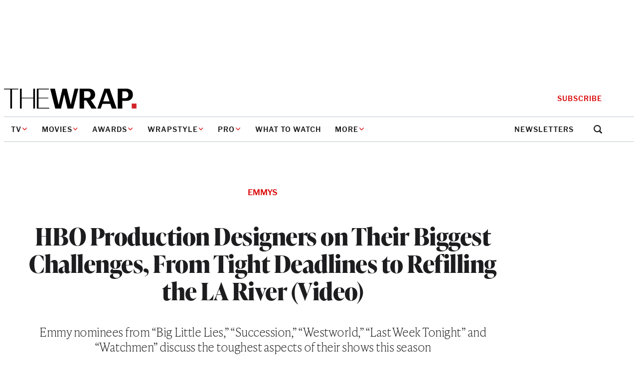

--- FILE ---
content_type: text/html; charset=utf-8
request_url: https://www.google.com/recaptcha/api2/anchor?ar=1&k=6LfrehcpAAAAAL6o0kJfxk5Fr4WhO3ktYWPR7-u1&co=aHR0cHM6Ly93d3cudGhld3JhcC5jb206NDQz&hl=en&v=7gg7H51Q-naNfhmCP3_R47ho&size=normal&anchor-ms=20000&execute-ms=15000&cb=gkvhv3dpgg2r
body_size: 48978
content:
<!DOCTYPE HTML><html dir="ltr" lang="en"><head><meta http-equiv="Content-Type" content="text/html; charset=UTF-8">
<meta http-equiv="X-UA-Compatible" content="IE=edge">
<title>reCAPTCHA</title>
<style type="text/css">
/* cyrillic-ext */
@font-face {
  font-family: 'Roboto';
  font-style: normal;
  font-weight: 400;
  font-stretch: 100%;
  src: url(//fonts.gstatic.com/s/roboto/v48/KFO7CnqEu92Fr1ME7kSn66aGLdTylUAMa3GUBHMdazTgWw.woff2) format('woff2');
  unicode-range: U+0460-052F, U+1C80-1C8A, U+20B4, U+2DE0-2DFF, U+A640-A69F, U+FE2E-FE2F;
}
/* cyrillic */
@font-face {
  font-family: 'Roboto';
  font-style: normal;
  font-weight: 400;
  font-stretch: 100%;
  src: url(//fonts.gstatic.com/s/roboto/v48/KFO7CnqEu92Fr1ME7kSn66aGLdTylUAMa3iUBHMdazTgWw.woff2) format('woff2');
  unicode-range: U+0301, U+0400-045F, U+0490-0491, U+04B0-04B1, U+2116;
}
/* greek-ext */
@font-face {
  font-family: 'Roboto';
  font-style: normal;
  font-weight: 400;
  font-stretch: 100%;
  src: url(//fonts.gstatic.com/s/roboto/v48/KFO7CnqEu92Fr1ME7kSn66aGLdTylUAMa3CUBHMdazTgWw.woff2) format('woff2');
  unicode-range: U+1F00-1FFF;
}
/* greek */
@font-face {
  font-family: 'Roboto';
  font-style: normal;
  font-weight: 400;
  font-stretch: 100%;
  src: url(//fonts.gstatic.com/s/roboto/v48/KFO7CnqEu92Fr1ME7kSn66aGLdTylUAMa3-UBHMdazTgWw.woff2) format('woff2');
  unicode-range: U+0370-0377, U+037A-037F, U+0384-038A, U+038C, U+038E-03A1, U+03A3-03FF;
}
/* math */
@font-face {
  font-family: 'Roboto';
  font-style: normal;
  font-weight: 400;
  font-stretch: 100%;
  src: url(//fonts.gstatic.com/s/roboto/v48/KFO7CnqEu92Fr1ME7kSn66aGLdTylUAMawCUBHMdazTgWw.woff2) format('woff2');
  unicode-range: U+0302-0303, U+0305, U+0307-0308, U+0310, U+0312, U+0315, U+031A, U+0326-0327, U+032C, U+032F-0330, U+0332-0333, U+0338, U+033A, U+0346, U+034D, U+0391-03A1, U+03A3-03A9, U+03B1-03C9, U+03D1, U+03D5-03D6, U+03F0-03F1, U+03F4-03F5, U+2016-2017, U+2034-2038, U+203C, U+2040, U+2043, U+2047, U+2050, U+2057, U+205F, U+2070-2071, U+2074-208E, U+2090-209C, U+20D0-20DC, U+20E1, U+20E5-20EF, U+2100-2112, U+2114-2115, U+2117-2121, U+2123-214F, U+2190, U+2192, U+2194-21AE, U+21B0-21E5, U+21F1-21F2, U+21F4-2211, U+2213-2214, U+2216-22FF, U+2308-230B, U+2310, U+2319, U+231C-2321, U+2336-237A, U+237C, U+2395, U+239B-23B7, U+23D0, U+23DC-23E1, U+2474-2475, U+25AF, U+25B3, U+25B7, U+25BD, U+25C1, U+25CA, U+25CC, U+25FB, U+266D-266F, U+27C0-27FF, U+2900-2AFF, U+2B0E-2B11, U+2B30-2B4C, U+2BFE, U+3030, U+FF5B, U+FF5D, U+1D400-1D7FF, U+1EE00-1EEFF;
}
/* symbols */
@font-face {
  font-family: 'Roboto';
  font-style: normal;
  font-weight: 400;
  font-stretch: 100%;
  src: url(//fonts.gstatic.com/s/roboto/v48/KFO7CnqEu92Fr1ME7kSn66aGLdTylUAMaxKUBHMdazTgWw.woff2) format('woff2');
  unicode-range: U+0001-000C, U+000E-001F, U+007F-009F, U+20DD-20E0, U+20E2-20E4, U+2150-218F, U+2190, U+2192, U+2194-2199, U+21AF, U+21E6-21F0, U+21F3, U+2218-2219, U+2299, U+22C4-22C6, U+2300-243F, U+2440-244A, U+2460-24FF, U+25A0-27BF, U+2800-28FF, U+2921-2922, U+2981, U+29BF, U+29EB, U+2B00-2BFF, U+4DC0-4DFF, U+FFF9-FFFB, U+10140-1018E, U+10190-1019C, U+101A0, U+101D0-101FD, U+102E0-102FB, U+10E60-10E7E, U+1D2C0-1D2D3, U+1D2E0-1D37F, U+1F000-1F0FF, U+1F100-1F1AD, U+1F1E6-1F1FF, U+1F30D-1F30F, U+1F315, U+1F31C, U+1F31E, U+1F320-1F32C, U+1F336, U+1F378, U+1F37D, U+1F382, U+1F393-1F39F, U+1F3A7-1F3A8, U+1F3AC-1F3AF, U+1F3C2, U+1F3C4-1F3C6, U+1F3CA-1F3CE, U+1F3D4-1F3E0, U+1F3ED, U+1F3F1-1F3F3, U+1F3F5-1F3F7, U+1F408, U+1F415, U+1F41F, U+1F426, U+1F43F, U+1F441-1F442, U+1F444, U+1F446-1F449, U+1F44C-1F44E, U+1F453, U+1F46A, U+1F47D, U+1F4A3, U+1F4B0, U+1F4B3, U+1F4B9, U+1F4BB, U+1F4BF, U+1F4C8-1F4CB, U+1F4D6, U+1F4DA, U+1F4DF, U+1F4E3-1F4E6, U+1F4EA-1F4ED, U+1F4F7, U+1F4F9-1F4FB, U+1F4FD-1F4FE, U+1F503, U+1F507-1F50B, U+1F50D, U+1F512-1F513, U+1F53E-1F54A, U+1F54F-1F5FA, U+1F610, U+1F650-1F67F, U+1F687, U+1F68D, U+1F691, U+1F694, U+1F698, U+1F6AD, U+1F6B2, U+1F6B9-1F6BA, U+1F6BC, U+1F6C6-1F6CF, U+1F6D3-1F6D7, U+1F6E0-1F6EA, U+1F6F0-1F6F3, U+1F6F7-1F6FC, U+1F700-1F7FF, U+1F800-1F80B, U+1F810-1F847, U+1F850-1F859, U+1F860-1F887, U+1F890-1F8AD, U+1F8B0-1F8BB, U+1F8C0-1F8C1, U+1F900-1F90B, U+1F93B, U+1F946, U+1F984, U+1F996, U+1F9E9, U+1FA00-1FA6F, U+1FA70-1FA7C, U+1FA80-1FA89, U+1FA8F-1FAC6, U+1FACE-1FADC, U+1FADF-1FAE9, U+1FAF0-1FAF8, U+1FB00-1FBFF;
}
/* vietnamese */
@font-face {
  font-family: 'Roboto';
  font-style: normal;
  font-weight: 400;
  font-stretch: 100%;
  src: url(//fonts.gstatic.com/s/roboto/v48/KFO7CnqEu92Fr1ME7kSn66aGLdTylUAMa3OUBHMdazTgWw.woff2) format('woff2');
  unicode-range: U+0102-0103, U+0110-0111, U+0128-0129, U+0168-0169, U+01A0-01A1, U+01AF-01B0, U+0300-0301, U+0303-0304, U+0308-0309, U+0323, U+0329, U+1EA0-1EF9, U+20AB;
}
/* latin-ext */
@font-face {
  font-family: 'Roboto';
  font-style: normal;
  font-weight: 400;
  font-stretch: 100%;
  src: url(//fonts.gstatic.com/s/roboto/v48/KFO7CnqEu92Fr1ME7kSn66aGLdTylUAMa3KUBHMdazTgWw.woff2) format('woff2');
  unicode-range: U+0100-02BA, U+02BD-02C5, U+02C7-02CC, U+02CE-02D7, U+02DD-02FF, U+0304, U+0308, U+0329, U+1D00-1DBF, U+1E00-1E9F, U+1EF2-1EFF, U+2020, U+20A0-20AB, U+20AD-20C0, U+2113, U+2C60-2C7F, U+A720-A7FF;
}
/* latin */
@font-face {
  font-family: 'Roboto';
  font-style: normal;
  font-weight: 400;
  font-stretch: 100%;
  src: url(//fonts.gstatic.com/s/roboto/v48/KFO7CnqEu92Fr1ME7kSn66aGLdTylUAMa3yUBHMdazQ.woff2) format('woff2');
  unicode-range: U+0000-00FF, U+0131, U+0152-0153, U+02BB-02BC, U+02C6, U+02DA, U+02DC, U+0304, U+0308, U+0329, U+2000-206F, U+20AC, U+2122, U+2191, U+2193, U+2212, U+2215, U+FEFF, U+FFFD;
}
/* cyrillic-ext */
@font-face {
  font-family: 'Roboto';
  font-style: normal;
  font-weight: 500;
  font-stretch: 100%;
  src: url(//fonts.gstatic.com/s/roboto/v48/KFO7CnqEu92Fr1ME7kSn66aGLdTylUAMa3GUBHMdazTgWw.woff2) format('woff2');
  unicode-range: U+0460-052F, U+1C80-1C8A, U+20B4, U+2DE0-2DFF, U+A640-A69F, U+FE2E-FE2F;
}
/* cyrillic */
@font-face {
  font-family: 'Roboto';
  font-style: normal;
  font-weight: 500;
  font-stretch: 100%;
  src: url(//fonts.gstatic.com/s/roboto/v48/KFO7CnqEu92Fr1ME7kSn66aGLdTylUAMa3iUBHMdazTgWw.woff2) format('woff2');
  unicode-range: U+0301, U+0400-045F, U+0490-0491, U+04B0-04B1, U+2116;
}
/* greek-ext */
@font-face {
  font-family: 'Roboto';
  font-style: normal;
  font-weight: 500;
  font-stretch: 100%;
  src: url(//fonts.gstatic.com/s/roboto/v48/KFO7CnqEu92Fr1ME7kSn66aGLdTylUAMa3CUBHMdazTgWw.woff2) format('woff2');
  unicode-range: U+1F00-1FFF;
}
/* greek */
@font-face {
  font-family: 'Roboto';
  font-style: normal;
  font-weight: 500;
  font-stretch: 100%;
  src: url(//fonts.gstatic.com/s/roboto/v48/KFO7CnqEu92Fr1ME7kSn66aGLdTylUAMa3-UBHMdazTgWw.woff2) format('woff2');
  unicode-range: U+0370-0377, U+037A-037F, U+0384-038A, U+038C, U+038E-03A1, U+03A3-03FF;
}
/* math */
@font-face {
  font-family: 'Roboto';
  font-style: normal;
  font-weight: 500;
  font-stretch: 100%;
  src: url(//fonts.gstatic.com/s/roboto/v48/KFO7CnqEu92Fr1ME7kSn66aGLdTylUAMawCUBHMdazTgWw.woff2) format('woff2');
  unicode-range: U+0302-0303, U+0305, U+0307-0308, U+0310, U+0312, U+0315, U+031A, U+0326-0327, U+032C, U+032F-0330, U+0332-0333, U+0338, U+033A, U+0346, U+034D, U+0391-03A1, U+03A3-03A9, U+03B1-03C9, U+03D1, U+03D5-03D6, U+03F0-03F1, U+03F4-03F5, U+2016-2017, U+2034-2038, U+203C, U+2040, U+2043, U+2047, U+2050, U+2057, U+205F, U+2070-2071, U+2074-208E, U+2090-209C, U+20D0-20DC, U+20E1, U+20E5-20EF, U+2100-2112, U+2114-2115, U+2117-2121, U+2123-214F, U+2190, U+2192, U+2194-21AE, U+21B0-21E5, U+21F1-21F2, U+21F4-2211, U+2213-2214, U+2216-22FF, U+2308-230B, U+2310, U+2319, U+231C-2321, U+2336-237A, U+237C, U+2395, U+239B-23B7, U+23D0, U+23DC-23E1, U+2474-2475, U+25AF, U+25B3, U+25B7, U+25BD, U+25C1, U+25CA, U+25CC, U+25FB, U+266D-266F, U+27C0-27FF, U+2900-2AFF, U+2B0E-2B11, U+2B30-2B4C, U+2BFE, U+3030, U+FF5B, U+FF5D, U+1D400-1D7FF, U+1EE00-1EEFF;
}
/* symbols */
@font-face {
  font-family: 'Roboto';
  font-style: normal;
  font-weight: 500;
  font-stretch: 100%;
  src: url(//fonts.gstatic.com/s/roboto/v48/KFO7CnqEu92Fr1ME7kSn66aGLdTylUAMaxKUBHMdazTgWw.woff2) format('woff2');
  unicode-range: U+0001-000C, U+000E-001F, U+007F-009F, U+20DD-20E0, U+20E2-20E4, U+2150-218F, U+2190, U+2192, U+2194-2199, U+21AF, U+21E6-21F0, U+21F3, U+2218-2219, U+2299, U+22C4-22C6, U+2300-243F, U+2440-244A, U+2460-24FF, U+25A0-27BF, U+2800-28FF, U+2921-2922, U+2981, U+29BF, U+29EB, U+2B00-2BFF, U+4DC0-4DFF, U+FFF9-FFFB, U+10140-1018E, U+10190-1019C, U+101A0, U+101D0-101FD, U+102E0-102FB, U+10E60-10E7E, U+1D2C0-1D2D3, U+1D2E0-1D37F, U+1F000-1F0FF, U+1F100-1F1AD, U+1F1E6-1F1FF, U+1F30D-1F30F, U+1F315, U+1F31C, U+1F31E, U+1F320-1F32C, U+1F336, U+1F378, U+1F37D, U+1F382, U+1F393-1F39F, U+1F3A7-1F3A8, U+1F3AC-1F3AF, U+1F3C2, U+1F3C4-1F3C6, U+1F3CA-1F3CE, U+1F3D4-1F3E0, U+1F3ED, U+1F3F1-1F3F3, U+1F3F5-1F3F7, U+1F408, U+1F415, U+1F41F, U+1F426, U+1F43F, U+1F441-1F442, U+1F444, U+1F446-1F449, U+1F44C-1F44E, U+1F453, U+1F46A, U+1F47D, U+1F4A3, U+1F4B0, U+1F4B3, U+1F4B9, U+1F4BB, U+1F4BF, U+1F4C8-1F4CB, U+1F4D6, U+1F4DA, U+1F4DF, U+1F4E3-1F4E6, U+1F4EA-1F4ED, U+1F4F7, U+1F4F9-1F4FB, U+1F4FD-1F4FE, U+1F503, U+1F507-1F50B, U+1F50D, U+1F512-1F513, U+1F53E-1F54A, U+1F54F-1F5FA, U+1F610, U+1F650-1F67F, U+1F687, U+1F68D, U+1F691, U+1F694, U+1F698, U+1F6AD, U+1F6B2, U+1F6B9-1F6BA, U+1F6BC, U+1F6C6-1F6CF, U+1F6D3-1F6D7, U+1F6E0-1F6EA, U+1F6F0-1F6F3, U+1F6F7-1F6FC, U+1F700-1F7FF, U+1F800-1F80B, U+1F810-1F847, U+1F850-1F859, U+1F860-1F887, U+1F890-1F8AD, U+1F8B0-1F8BB, U+1F8C0-1F8C1, U+1F900-1F90B, U+1F93B, U+1F946, U+1F984, U+1F996, U+1F9E9, U+1FA00-1FA6F, U+1FA70-1FA7C, U+1FA80-1FA89, U+1FA8F-1FAC6, U+1FACE-1FADC, U+1FADF-1FAE9, U+1FAF0-1FAF8, U+1FB00-1FBFF;
}
/* vietnamese */
@font-face {
  font-family: 'Roboto';
  font-style: normal;
  font-weight: 500;
  font-stretch: 100%;
  src: url(//fonts.gstatic.com/s/roboto/v48/KFO7CnqEu92Fr1ME7kSn66aGLdTylUAMa3OUBHMdazTgWw.woff2) format('woff2');
  unicode-range: U+0102-0103, U+0110-0111, U+0128-0129, U+0168-0169, U+01A0-01A1, U+01AF-01B0, U+0300-0301, U+0303-0304, U+0308-0309, U+0323, U+0329, U+1EA0-1EF9, U+20AB;
}
/* latin-ext */
@font-face {
  font-family: 'Roboto';
  font-style: normal;
  font-weight: 500;
  font-stretch: 100%;
  src: url(//fonts.gstatic.com/s/roboto/v48/KFO7CnqEu92Fr1ME7kSn66aGLdTylUAMa3KUBHMdazTgWw.woff2) format('woff2');
  unicode-range: U+0100-02BA, U+02BD-02C5, U+02C7-02CC, U+02CE-02D7, U+02DD-02FF, U+0304, U+0308, U+0329, U+1D00-1DBF, U+1E00-1E9F, U+1EF2-1EFF, U+2020, U+20A0-20AB, U+20AD-20C0, U+2113, U+2C60-2C7F, U+A720-A7FF;
}
/* latin */
@font-face {
  font-family: 'Roboto';
  font-style: normal;
  font-weight: 500;
  font-stretch: 100%;
  src: url(//fonts.gstatic.com/s/roboto/v48/KFO7CnqEu92Fr1ME7kSn66aGLdTylUAMa3yUBHMdazQ.woff2) format('woff2');
  unicode-range: U+0000-00FF, U+0131, U+0152-0153, U+02BB-02BC, U+02C6, U+02DA, U+02DC, U+0304, U+0308, U+0329, U+2000-206F, U+20AC, U+2122, U+2191, U+2193, U+2212, U+2215, U+FEFF, U+FFFD;
}
/* cyrillic-ext */
@font-face {
  font-family: 'Roboto';
  font-style: normal;
  font-weight: 900;
  font-stretch: 100%;
  src: url(//fonts.gstatic.com/s/roboto/v48/KFO7CnqEu92Fr1ME7kSn66aGLdTylUAMa3GUBHMdazTgWw.woff2) format('woff2');
  unicode-range: U+0460-052F, U+1C80-1C8A, U+20B4, U+2DE0-2DFF, U+A640-A69F, U+FE2E-FE2F;
}
/* cyrillic */
@font-face {
  font-family: 'Roboto';
  font-style: normal;
  font-weight: 900;
  font-stretch: 100%;
  src: url(//fonts.gstatic.com/s/roboto/v48/KFO7CnqEu92Fr1ME7kSn66aGLdTylUAMa3iUBHMdazTgWw.woff2) format('woff2');
  unicode-range: U+0301, U+0400-045F, U+0490-0491, U+04B0-04B1, U+2116;
}
/* greek-ext */
@font-face {
  font-family: 'Roboto';
  font-style: normal;
  font-weight: 900;
  font-stretch: 100%;
  src: url(//fonts.gstatic.com/s/roboto/v48/KFO7CnqEu92Fr1ME7kSn66aGLdTylUAMa3CUBHMdazTgWw.woff2) format('woff2');
  unicode-range: U+1F00-1FFF;
}
/* greek */
@font-face {
  font-family: 'Roboto';
  font-style: normal;
  font-weight: 900;
  font-stretch: 100%;
  src: url(//fonts.gstatic.com/s/roboto/v48/KFO7CnqEu92Fr1ME7kSn66aGLdTylUAMa3-UBHMdazTgWw.woff2) format('woff2');
  unicode-range: U+0370-0377, U+037A-037F, U+0384-038A, U+038C, U+038E-03A1, U+03A3-03FF;
}
/* math */
@font-face {
  font-family: 'Roboto';
  font-style: normal;
  font-weight: 900;
  font-stretch: 100%;
  src: url(//fonts.gstatic.com/s/roboto/v48/KFO7CnqEu92Fr1ME7kSn66aGLdTylUAMawCUBHMdazTgWw.woff2) format('woff2');
  unicode-range: U+0302-0303, U+0305, U+0307-0308, U+0310, U+0312, U+0315, U+031A, U+0326-0327, U+032C, U+032F-0330, U+0332-0333, U+0338, U+033A, U+0346, U+034D, U+0391-03A1, U+03A3-03A9, U+03B1-03C9, U+03D1, U+03D5-03D6, U+03F0-03F1, U+03F4-03F5, U+2016-2017, U+2034-2038, U+203C, U+2040, U+2043, U+2047, U+2050, U+2057, U+205F, U+2070-2071, U+2074-208E, U+2090-209C, U+20D0-20DC, U+20E1, U+20E5-20EF, U+2100-2112, U+2114-2115, U+2117-2121, U+2123-214F, U+2190, U+2192, U+2194-21AE, U+21B0-21E5, U+21F1-21F2, U+21F4-2211, U+2213-2214, U+2216-22FF, U+2308-230B, U+2310, U+2319, U+231C-2321, U+2336-237A, U+237C, U+2395, U+239B-23B7, U+23D0, U+23DC-23E1, U+2474-2475, U+25AF, U+25B3, U+25B7, U+25BD, U+25C1, U+25CA, U+25CC, U+25FB, U+266D-266F, U+27C0-27FF, U+2900-2AFF, U+2B0E-2B11, U+2B30-2B4C, U+2BFE, U+3030, U+FF5B, U+FF5D, U+1D400-1D7FF, U+1EE00-1EEFF;
}
/* symbols */
@font-face {
  font-family: 'Roboto';
  font-style: normal;
  font-weight: 900;
  font-stretch: 100%;
  src: url(//fonts.gstatic.com/s/roboto/v48/KFO7CnqEu92Fr1ME7kSn66aGLdTylUAMaxKUBHMdazTgWw.woff2) format('woff2');
  unicode-range: U+0001-000C, U+000E-001F, U+007F-009F, U+20DD-20E0, U+20E2-20E4, U+2150-218F, U+2190, U+2192, U+2194-2199, U+21AF, U+21E6-21F0, U+21F3, U+2218-2219, U+2299, U+22C4-22C6, U+2300-243F, U+2440-244A, U+2460-24FF, U+25A0-27BF, U+2800-28FF, U+2921-2922, U+2981, U+29BF, U+29EB, U+2B00-2BFF, U+4DC0-4DFF, U+FFF9-FFFB, U+10140-1018E, U+10190-1019C, U+101A0, U+101D0-101FD, U+102E0-102FB, U+10E60-10E7E, U+1D2C0-1D2D3, U+1D2E0-1D37F, U+1F000-1F0FF, U+1F100-1F1AD, U+1F1E6-1F1FF, U+1F30D-1F30F, U+1F315, U+1F31C, U+1F31E, U+1F320-1F32C, U+1F336, U+1F378, U+1F37D, U+1F382, U+1F393-1F39F, U+1F3A7-1F3A8, U+1F3AC-1F3AF, U+1F3C2, U+1F3C4-1F3C6, U+1F3CA-1F3CE, U+1F3D4-1F3E0, U+1F3ED, U+1F3F1-1F3F3, U+1F3F5-1F3F7, U+1F408, U+1F415, U+1F41F, U+1F426, U+1F43F, U+1F441-1F442, U+1F444, U+1F446-1F449, U+1F44C-1F44E, U+1F453, U+1F46A, U+1F47D, U+1F4A3, U+1F4B0, U+1F4B3, U+1F4B9, U+1F4BB, U+1F4BF, U+1F4C8-1F4CB, U+1F4D6, U+1F4DA, U+1F4DF, U+1F4E3-1F4E6, U+1F4EA-1F4ED, U+1F4F7, U+1F4F9-1F4FB, U+1F4FD-1F4FE, U+1F503, U+1F507-1F50B, U+1F50D, U+1F512-1F513, U+1F53E-1F54A, U+1F54F-1F5FA, U+1F610, U+1F650-1F67F, U+1F687, U+1F68D, U+1F691, U+1F694, U+1F698, U+1F6AD, U+1F6B2, U+1F6B9-1F6BA, U+1F6BC, U+1F6C6-1F6CF, U+1F6D3-1F6D7, U+1F6E0-1F6EA, U+1F6F0-1F6F3, U+1F6F7-1F6FC, U+1F700-1F7FF, U+1F800-1F80B, U+1F810-1F847, U+1F850-1F859, U+1F860-1F887, U+1F890-1F8AD, U+1F8B0-1F8BB, U+1F8C0-1F8C1, U+1F900-1F90B, U+1F93B, U+1F946, U+1F984, U+1F996, U+1F9E9, U+1FA00-1FA6F, U+1FA70-1FA7C, U+1FA80-1FA89, U+1FA8F-1FAC6, U+1FACE-1FADC, U+1FADF-1FAE9, U+1FAF0-1FAF8, U+1FB00-1FBFF;
}
/* vietnamese */
@font-face {
  font-family: 'Roboto';
  font-style: normal;
  font-weight: 900;
  font-stretch: 100%;
  src: url(//fonts.gstatic.com/s/roboto/v48/KFO7CnqEu92Fr1ME7kSn66aGLdTylUAMa3OUBHMdazTgWw.woff2) format('woff2');
  unicode-range: U+0102-0103, U+0110-0111, U+0128-0129, U+0168-0169, U+01A0-01A1, U+01AF-01B0, U+0300-0301, U+0303-0304, U+0308-0309, U+0323, U+0329, U+1EA0-1EF9, U+20AB;
}
/* latin-ext */
@font-face {
  font-family: 'Roboto';
  font-style: normal;
  font-weight: 900;
  font-stretch: 100%;
  src: url(//fonts.gstatic.com/s/roboto/v48/KFO7CnqEu92Fr1ME7kSn66aGLdTylUAMa3KUBHMdazTgWw.woff2) format('woff2');
  unicode-range: U+0100-02BA, U+02BD-02C5, U+02C7-02CC, U+02CE-02D7, U+02DD-02FF, U+0304, U+0308, U+0329, U+1D00-1DBF, U+1E00-1E9F, U+1EF2-1EFF, U+2020, U+20A0-20AB, U+20AD-20C0, U+2113, U+2C60-2C7F, U+A720-A7FF;
}
/* latin */
@font-face {
  font-family: 'Roboto';
  font-style: normal;
  font-weight: 900;
  font-stretch: 100%;
  src: url(//fonts.gstatic.com/s/roboto/v48/KFO7CnqEu92Fr1ME7kSn66aGLdTylUAMa3yUBHMdazQ.woff2) format('woff2');
  unicode-range: U+0000-00FF, U+0131, U+0152-0153, U+02BB-02BC, U+02C6, U+02DA, U+02DC, U+0304, U+0308, U+0329, U+2000-206F, U+20AC, U+2122, U+2191, U+2193, U+2212, U+2215, U+FEFF, U+FFFD;
}

</style>
<link rel="stylesheet" type="text/css" href="https://www.gstatic.com/recaptcha/releases/7gg7H51Q-naNfhmCP3_R47ho/styles__ltr.css">
<script nonce="ygldJe6yvI9OwXzRFyZC5Q" type="text/javascript">window['__recaptcha_api'] = 'https://www.google.com/recaptcha/api2/';</script>
<script type="text/javascript" src="https://www.gstatic.com/recaptcha/releases/7gg7H51Q-naNfhmCP3_R47ho/recaptcha__en.js" nonce="ygldJe6yvI9OwXzRFyZC5Q">
      
    </script></head>
<body><div id="rc-anchor-alert" class="rc-anchor-alert"></div>
<input type="hidden" id="recaptcha-token" value="[base64]">
<script type="text/javascript" nonce="ygldJe6yvI9OwXzRFyZC5Q">
      recaptcha.anchor.Main.init("[\x22ainput\x22,[\x22bgdata\x22,\x22\x22,\[base64]/[base64]/[base64]/KE4oMTI0LHYsdi5HKSxMWihsLHYpKTpOKDEyNCx2LGwpLFYpLHYpLFQpKSxGKDE3MSx2KX0scjc9ZnVuY3Rpb24obCl7cmV0dXJuIGx9LEM9ZnVuY3Rpb24obCxWLHYpe04odixsLFYpLFZbYWtdPTI3OTZ9LG49ZnVuY3Rpb24obCxWKXtWLlg9KChWLlg/[base64]/[base64]/[base64]/[base64]/[base64]/[base64]/[base64]/[base64]/[base64]/[base64]/[base64]\\u003d\x22,\[base64]\x22,\x22Zgliw6ZELmHCm8OuFcOHwqzDpcKMw5/Dox8Cw5vCs8KpwrgLw6jCgzjCm8OIwqXCkMKDwqcaMSXCsFVyasOue8KKaMKCG8OeXsO7w6d6EAXDg8KWbMOWUCt3A8Kow7YLw63CnMKwwqcww53DicO7w7/DpndsQx9gVDxAKy7Dl8Ovw4rCrcO8ThZEABHCjsKGKmF5w75ZeWJYw7QXQy9YI8Ktw7/CogQzaMOmYsOxY8K2w59bw7PDrSVAw5vDpsOeYcKWFcKDI8O/[base64]/[base64]/DpMOPw7nCvkPDhcKJdnQMwoFewqfCvETDlMOWw4PCrsKMwoLDvsK7wopsdcKaOEJ/wpcWemRhw606wq7CqMOLw61zB8KNYMODDMK/A1fChWrDgQMtw6/CtsOzbgIEQmrDpwIgL2TCusKYT0rDijnDlVfCgmoNw7xKbD/CqMO5WcKNw63CnsK1w5XChk8/JMKPbSHDocK3w4/CjyHCoCrClsOyWsOHVcKNw7Vbwr/[base64]/[base64]/DsE/[base64]/DtE5TwooFRU8RdRFkw503wpXCtzFyY8OuawPDqQXCr1zDjcKMQ8OiwrlDdWM0wrYMBko/bMKhTXU4w4/DrSJyw69rQcKabCYqX8KQw6PDlMOTw4/DsMKMScKLw4wCWcOGw6LDhsO0w4nDuhgcAkbDmEckwrrDiW3DsgA6wpk1AMOYwrzDlMOgw5rCisOVVG/[base64]/DgMOwwq/CosOLCl3CrsK7wqnCkl7DrE7Dh8OFazEJbMKNw4Nuw4TDjHbDu8O4IcKHfSfDlEnDrsKmGcOCAnQjw401S8Ohwq0qMMO9KxwvwqnCgsOnwoJxwpBidVzDqHsywoTDq8K/wpbDlMKowoNkBBzCmsKMDXAjwq7DosKzLwo8GcOtwoDChjnDrcOLdnsuwo/CkMKfDcO0fUbCqsONw4HDtcKbw5PDiUtRw5lUcjpSw4NLfG8aMn7Cj8OBeXvDv1nCnhHDl8OoPU3Cl8KCDinChl/CkHl+AMORwqnCk0zDk1chM2vDgkfDicKuwpM5OEgoKMOpVcKMwoPCksOTJirDpgbDmMOKHcOAwonDtMK/[base64]/w6J2QioQw7ALEcOQbsO3CUzClMKlwrDCjsOGD8OSwqULKMOowqDCncKQw5ptO8KKeMK+aT7DuMKUwoEfw5R4wq/DmkzCjMORw63CuxDDvMKHwprDnMK9OcOnC3J1w7fCpTp6csOewpnDscOaw4jCvMKhCsKnw4fDvMOhD8Ohw6jCssKhwoPDti0PO1J2w5zCmkfDj3Imw45fMwtZwqcdNcO2wpoUwqfDtsKyJMO7G1lgS0HCvMKUDR9dcsKAwr43YcO+w47DlSR/S8O5CsKMw5vCiyjDvsOAwolDA8OLw43DnClzwozCsMOEwpIcOg1cWsOfXw7CvxALwrwowqrChibCmR/[base64]/ChMOVeT7Cr8KQwociX2nDqsOvw44lwqYuL8OTMsKRED/CsFNgEMKsw6DDijVaf8OlEMOYw6UoBsODwp4IFFICwqw8PGDCrsKew7BDZy/DnGsTPTrDvW0NBMKGwp7Cpx8Rw4HCnMKhwp4TLsKow5zDtMOKO8Ofw7nDkRHDiRdnWsKWwrFww4J+acK0wq8LSsKsw5HConBKID7DkyY1GCpTw47CpiLCgsKdw4LCpmxpMsOcUxzCgQvDp1fDt1rDpj3Cl8O/wqvDoCojwq4GIMOAwrzDumDCnsOgdcOCw6fCpis8bW/DtMOawrDCglAKLVvCrcKBYMOgw7x0wofDhMKuXEzCulbDvwTDu8KEwp3DonhpfMKXKcOuBMKzwrZ4wqTCgx7Dm8Otw7QOJcKnPsKIfcK+AcK0w7x4wrx/wr9uDMO6w6fDs8Oaw7UUw7XCpsOew6dJw4oXwrIkw4jCmANIw5lDw7rDhcK5wqDCkDLCgG7Cpw7DvR/Dn8OEwpjDpsKQwpdOfDU2BkBAX3fCoyTCv8Oyw4vDm8KvQcOpw51MNR3CuhIwVQfDpUtuZsOBKsKJAzjCimTDmSHCtV7DuRHChMORKWYsw4DDlMO2fFHDsMKDNsOLw4hww6fDjcOmwpjDtsObwprDj8KlEMKQWSbDlcKzVisYw7/CkXvCgMK7CsOlwqFXwqPDtsO7w7w6w7LCk1QLYcOlw4wbUAInTzgKDlJvf8KWw49zTSvDm1nCvRU2NV/[base64]/[base64]/wr/CtMO/PMOtw6AzQ8KQeTwrwpRzwpxlX8KABMKRU8OlWGJSwpbCvsOwBlZKam5VHz9tamnDqFUpJMOmesKvwonDssKAYjBhdsK/GmYOf8KSwqHDhn5PwoN5QwzDrW9bZVrDs8OUw5rDqcO/AgzCmVlcP0bCjlPDqcK9FgrCrmI9wp/[base64]/ChBLDtcOYwo3Cpg3ChcOCRyRdwrxVw48Kwp7DpsOaTWhhwp0zw4ZyacKLR8OdQsOtG0hDUsOmPwPDvcOvccKSYSdBwpnDqMOhw6XDnsO/BWU9woUUKj/Cs0zDr8OsJcKMwoLDowjDnsOPw5NYw7FJwqNUwrxTw6/CiwJmw4IMcSF5wpnDmsKRw57CoMKvwrLDtsKow7pEa0g+d8Kgw5ELQmIpLz5UakTDtMKKw5YEJMKuwpk7SMKZWFPCrh/Ds8KywrjDt0Ulw4TCvRV8O8KUw5LDulQjGcKdaXPDrsKIw6zDqcK5LcOMesODwqrCjBrDqHlxGTLCt8KTCcKrwofDuE/[base64]/w57Du8Oxw5tZHWXCqsOIBBF6HVkkEsO/wqp1wr9iLylZw6hdworCi8OLw5nDkcODwrFjW8Obw4pAw6fCvMOfw7gnRMO0Qx/[base64]/[base64]/CmS1Yw5Z7QnDDo8Knwrg2QmYjJzlnbjzDmMKWfHM8HVoTUsODD8KPBsKPUUzCt8OjMFPDrcKtdcOAw4jDsjMqCR8Aw7t6V8Odw6/Cux1AUcO4fhbCn8O5wr9/wq5mMsO9UgrCpkbDlTlow6x4wonDvcKOw5vCnW8QI3xSb8OOPcOhAcK2w4HDgwMTwoTCrMO2KgY1K8KjWcOGwpbCpcOLBBjDtMOFw4k/w5BzViXDr8KXTgHCpjFdw6bCm8KiUcKKwovCu2tPw5/[base64]/DncK3PyjDicO+wpbDkMKuKy0QwoXCnmbCmUYaw4ctJsKow6Y+wqBVR8KcwpDCuznCsBxnwq3Cs8KIWAbCk8Oywo8EJ8KtXh/CllTDt8OYw7nDmhLCmMKKAxLDvzXDrytASsOUw4sVw6QUw4oVwrRHwqoKeGYuLkRVJcOgw5rCiMK7flrCuGjClMO2w4NrwpLCiMKudBzCvn9xc8OsC8O9KzDDmQ8rBcONIiLCslPCpk0EwoZHU1jDswh5w7gxZCTDtWTDs8KOZzzDhXnDu0DDicO/M3pKPms/woJmwqUZwpd3TyNcw4vCrMKawrnDtgAKwrYYwqPDnsO+w4gQw53DicO/[base64]/DoWkcwrPDl2cPEcOCwp/DhCMxEDYaw4/[base64]/fVBCwrXDqF1iLBvCl2NjKMKTIBV1wpbClcKwETXDoMKfIMOYw4DCtsOdBMOLwqk5wqnDqsKeL8Orwo/CisOPWcKdGQPCmAXCok01WsK9w6PDusOMw65Uw4QNIcKOw6VKOTHDgzlDNMOiMMKcVRUNw4FnHsOKeMKkw47CscKywptRSgzCscOXwoDDmw3Drh/DnMOGNsKUwonDpGnClmPDgkzCvlA4w7E5TMO+w5rCisOFw50mwq3Dg8OvcSBZw4pTUcOKUWZXwocFw7vDnnJefnvCpy7CosK/w4lbZcO2wrhrw6c4w77Ch8KhaGsEwrPCmndNL8KAI8O/KcOvwpDDmHYuOcOlwpDCkMKqQVdSw7rCqsO1wptJRcOzw6PCiDoUQ3PDhBbDj8ONwo0AwozCjcOCwqLDnRrCr07CpwHCl8OiwpdBwrlfHsOFw7FcVmduVcK2KEVLCcKBwpAMw5nChwPDqVnDuV/DrcOywrjCjmTDu8KmwofDn3bDo8Ktw5jCnRxnwpIBw7ghw4EpdnArGcKLw6NxwozDiMO7wqjDtMKufC/ChsK0fwo5X8KwfMO3U8K/[base64]/Dgwk3FQcbw48JRcO7AcKjw5HCnyXDhm/Dj3FTd146wpEjK8KEwoxFw5QlaH1NP8OQUFTCm8OlQlAKwpHDtl3CknXDhzzCsUxcbEIbwqZSw7vCnyPDuV/[base64]/CuMKGKC7CvsO6woXDiVHCsz4FwotZw6bDpcOPBFRwIHTCmMOkwqrCqcKxXcOjC8KnJMKwfcKzFsOBXBnCthFeLMKqwobDosK7wqHCnDxFPcKJw4bDp8O4RWInwo/[base64]/DmsK7w6kew4NGPMKqK0TCgRcxw53CvTHDqwU5w4MDF8O8wp99wozDpsOXwr1RYygLwqPCiMOjcTbCq8KsQMKLw5Bsw58yI8O4AsOcHMK1wr8bfMO4Uz7ClmdcTFwawofDlloGw7nDp8KQN8OWaMO/wqfCo8OdH2jCiMO5IHdqw5fCnMOFbsKLKyvCk8KhACLDvMKZw51+wpF3wrfDmsKdAWp2KsOGf1/Co2FwAMKfGCjChsKgwplIeRjCu0PCsVjCpS3DkClqw7pAw5bDqVjCrAsFTsO2ZjwNw5PCscKWHm7CgHbCg8OTw7sPwodBw7UIbBnCnBzCrMK6w7VywrdgbVMIw7cEJcONZsObRMOEwoVAw5vDsy8Rw7LDncKWGzzCpcKEwqdwwp7Ci8OmA8OaZgTCqHjCh2LCmF/DqEPDpFZmwpxwwq/Dg8O7w58cwqMZBcOmBmhvw63CtcOhwqDDoW1Lw4tFw4LCqMO/w7JxcULCscKTT8KDw5wiw7DDlcKaMcKqF1s9w78PCA8iw4jDnWTDoTLCoMKYw4QVCFbDhsKHBcOmwpA0F0LDuMK8GsKhw4DCoMOTbMKFPhsxTcOiCDgUwq/[base64]/[base64]/[base64]/wovDisKtw5jCi8OxW8KjXTl8T8KqdgnDqAzCo8KmM8OewrnDk8OiPTEUwoLDkcOTwpcBw7rDuAbDm8Otw4bDjcOEw4HDtsOjw4EtEyNsFDrDnGcAw58owrZ7BE9fPw/CgsOVw4vDpm7CvsOpb1PClQPChsK0BsKgNE/[base64]/UsOFZjgowr/Dg2xSwoUZI8KyesOQNmHDtUYvPMOGwoHCvDfDocOhXcOMI1MGGzgawrVZDCLDh2E5w7rDjWbCgXVgFSPDriXDqMOhw74Yw7XDqcK2K8OvWQx7WcOxwowIKAPDt8KyN8KAwqXCmhdtG8Obw7AUQcOvw6NcVgJ1w7NfwqDDqm5nC8Oqw7DDksKhLsKIw5d/woRMwoN0w6Y4Cw0Swq/CiMOeTg/CrUodWsORE8OuPMKIwqwNLDLDi8OLw6rCnMKLw4rCnWnCmRvDhinDukLCvDrCmcOMwpfDgUbCg0dPeMKMwqLCvzTDsFzDo2MXw5Y5wofCt8K8w6PDpRYGd8OSwq3Dl8KFZ8KIwp7DhsK1wpTCgi54wpRNwpdjw6V8wrLCrzZew6RfGELDtMKaDz3Dq2/[base64]/CqsKqfEbDh8OKw4LCpMKuWyNNHcKuwp3ClWYOJlskwpQVBmbDsHLCjAVCU8Ohw6Ycw7jColPDklbCtzfDuUzClA/Dg8OjTMK6SQsyw7dYPhhmw7Qrw4wTLcKyNikAU0Q3JgMUwqzCsWXDlkDCvcOAw6Jlwos+w6rDmsKrw6xec8KfwqrDi8OLUSTCoWTDi8OswqUUwogGw5otKkbCqyp/[base64]/w70Pw68pJsK/JS7DnGfDvsOAw5Ucw6Y4w4UGw5cPXS13LcKPOsKrwpVeMGrCrQnDksONa18yE8K8OSlgw59rw6PDv8Ocw6PCq8KrBMK/[base64]/DlcOFUVRPS8OGPW3DucKuwpxcw5rCiMO9wr0Wwr/DoW5Tw68zw6Q+wq5JUT3CkzrCkGDCjUnDg8OYcRDCm09SPcOZeRXCu8Oww6k8AxljX3d8PMOEwqHCoMO9KyjDpjAXMU4SZGfDqQJWegoeRS0kCsKMPGXDjcO0asKNwoPDjMK4eF19UijClcKbJ8O/w4/DgHvDkHvDuMO5wqrClQF8IsKVw6TDkT3CkjTCl8O3w4jCmcO3QWooJ1bDmQYddCMHJsO9wpLDqCoPchVYYzrDvsKZQsOzP8OoCsKcCcOVwpt4NxXDq8OsLErDn8KqwptQNcOzwpRGwpPDljRPwpTCuxYuGsKxLcKOeMOIGV/[base64]/DiQdew67DgUBPw4cvw7XDiBA4wpcEw4jCpsKGa3nCjAdJR8O6TMKXw57CqsOPaCAdNsOiwr3CoSDDiMOKw5TDtcOlJsKhFTUpdiEPwpzCknt7w6PDjsKGwp1Bw78dwr/[base64]/CkQDCvxjDkcKvS8KYdiDDrCJ4DMKLwr0DQMKjwpsQNsOqw7pfwp9LCsOjwqDDpsOfZjc0wqfDqcKgGmvDqFrCqMOVUTrDg21bI2trw7TCkl7CgwzDuSktRlHDoTjCgUNKOg4OwrfDocKBOh3CmkxaSxp0UcK/wp7Dg2w9w5U2w5E3wpsPwqXCqcKuawHCisKvwrcfw4DDjUFQwqAMBkhTEBPCmDfCnmAewrgaQMOPXwA6w5nDrMOnw5LCvHxdLsKGwqxGTE90w7rCssKrw7TDpsKbw7/DlsOaw7XCo8OGDUNqw6rDi3FgfxPDmMKQXcOrw5nDmcKhw5ZywpLDv8OvwrHDnMK7OEjCuy1Jw6HCoVfCvGPDp8Kvw6cuSMOSZMK/cAvCqRErwpLCpsKmwqQgwrnDtcKow4PDqGEjdsOGwrzCtcKew6tNY8OhdXXCgMONLQLDscOVaMKoCARnSmYDw6NhYTkGdsKnSMKJw5TClsKMw7ArR8K6dcKeLmFZDMOVwojDkgHDtFHDtFHCnWtiMsOVe8O2w7xxw4s7wpVgIznCtcKLWyrCmsKAWsKiw51Pw5x/JcKtw5HCvMO+w5bDkEvDrcKNw4vDu8KQVHrCkFQJa8ORwrnDvMKzwrhbBh0fCyrCsQFOwpfCjmQDwozCqMKrw5rClMOfw73Dn27CrcOzw5jDvzLCrE7CjMOQUzJxw7xlT3DDu8Orw7LDqgTDoV/[base64]/CmSspDcOaw6o2w4/[base64]/CrsKjwrBaU0tiw7VEY8Ogw5bDicKPGHgfw4k/VsOcwpVLKx5aw6ZHYWLDlsKHWB/DqFwmdsOZwpLCmcOkw4/[base64]/CrmLChxIWOsOzJzzCu8Kbwr7Dg1plw7BBM8O/ecOrw6bDhzZew6TDjlUBw4TChsK8w7PDo8ObwpTCqU3ClyNFwo/DjhTCscOUK2QAw5TDq8K2BVLCrcODw70kD2LDglLCpsKjworCugxlwo/CsR/CgMKrw59Xwq4Zw4nCjU8IA8O4w4XDmUR+HcO/c8OyF0/DnMKEcB7Ct8KDw4UFwo8iPT/CvMK8w7AlbcK8wrs5QMKQU8OQKcOEBQZjw4s9wrVdw53DoUnDnD3CmMOhwr/CgcKxMsKJw4XCnjXDlMOFeMOJSBJpKx8yAsKzwrvCnBw3w7fCpW3CjgrCkRxQwrfDtsOCw6ZtMFcywp7DiVTCicKye1oww6oZUcKXw7trwp97w7PCiRLDsHMBw5MHwqNOw7vDncO3w7LDgcOEw4E5L8KSw4XCsxvDqcOjfFzCvX/ClcOiAA7ClcO4VXrCgsKtw4k2C3o1wqHDs0s6XcOrXMOtwobCoA3CtsK5WcO0woLDnQhiWQfChDXDvMKuwp9nwovCpcOHwr3DtwbDuMKDw7/CtxEwwpXCtBTDhcKaAAwLGBbDl8OKdybDtMKVwpQgw5DDjWghw7xJw43CvSTCvcO+w7PCjMOLKMOFH8KwKcO4EMOfw6sMTsO9w6bDpHZ5f8ONN8KPQMOGKsKJKVvCv8KewpkOQRTCrRbDjsOpw6PDjz1Jwo1Bwp/DmDrCp2F+wpjDi8KRw7jDtE1+w5NnLsK5LcOvwrBcTMK+GWklw6XCpyzDlMKgwokaIcKIcyV+wqp4wrgrIwTDoSE0w5w5w6xnw4nCuH/ChHtfw7HDrDk8TFrDkXRCwoTDnkrDgk/Dn8K2YEZew5PCqyzDpz3DhcKgw5XCosKWw7JtwrN6OSPDt39Nw4TCu8KKFsK0wofCpsKLwoEeKcOAFsKLwrhkw7p4cB0NHxHDjMO+worDpUPCrDnCqhXDnzF/[base64]/Q8K5w6VpwpnChcKbw4QUwq58O8K/[base64]/DgMOXcsOBw4DDtWvClsKVwrE6QXs5w4nCi8OOw6oOw4vDuzjDgHbDnh4Ew4bDl8KQw6LDp8Kcw6DCryEww7ctTMKBLE3CvxzCuVI7wo13LUEwV8OuwrFxXQkOfyPCtw/CusO7G8K+dz3CnBxpwoxCwrXCuRJvw5QKOirCo8K6w7B9w5HCpMK5ZQU5w5XDqsKAw5UDMcOaw64Dw63DusO2w6s/w4pZwoHCnMKVUFzDh0HCucK9PVdVw4IVOEjCq8OpPsKpw5Fzwo9Nw73DmcKCw5ROwqLCqsOMw7HDkl55UCjCssKawqjDilFsw5Z7wpfChFpcwpPCs1TCoMKfw4F4w5/DlsO/wr4qVMOKGsO3wqzDhcKqwrdJd3s4w7QAw6LCtAbDkiEBUwIbPF/Cs8KUdcOlwqZ9L8OoXsKcaxhRY8K+BB4CwoBMw5YGMsOoBcKjwqDCm1bDoFAMFMOlwqjCkSNfccOiKMKrRD03wqzDgMOfThzDoMKXw7cSZhvDvcOrw7VrW8KPVivDpANFwoB3w4DCkMKDU8Kswp/CnsKcwq7CpSNbw6bCq8KbKhzDhsOLw5hcKMKrFi49fMKTWcOuw6/[base64]/CtVt+bWfCvgkAwpTCoy0KH8OuW39PW8KswobDl8OGw6LDqWkKbMKNIMK3O8ORw70uKMKeBcOmwqfDukLCj8O0wrpbwr/ChQEGLlTCsMOJw4NcK3grw6Qmwq4HSMKZwofCryAJw5QgHDTCr8KYw5JHw7jDtsK5W8O8Xg5aczx+b8KJwrHCr8KpHEM9w4lCw7LDlMOUwow1w4zCqH4Tw7XCk2bCmkPCksO/[base64]/DhjVgQcKkw6zDsMOSwokZw5HDviUPI8K4eXdSScKDw5lMOcK7U8KJWmfCu3YFBMK4TBvDmcO3Cx/[base64]/ChcOhAsKwwrtdwqbDhsKqGmbDmT8Pw4fDlGgQSMKjUnpuw4/CjsOXw5LDiMKYNETCoTEDJMO7A8KaNsOHw4BANSzDosO4wqHDvcKiwrXCtsKVw4MtOcKOwqrCjsOSVgXDosKLVcKVw4J2woHDuMKuw7p7FsO1GMO6w6BKwrTCisKeSEDCoMKVw5jDq1o7wqkiHMKRwpBLAEbDkMKbQE5Yw4rCnlNrwrrDvlDCkBfDjUPCjRlvwq/DicKpwr3CksOWwosAQsOkZsO8Q8KxJVTCiMKTHyRBwqjCg39Fwo4dOWMsMk4sw5LCh8ObwrTDlMKLwrV8w7c+Txk/[base64]/[base64]/CmsK/d8KhUMOBw5TCu3bDoSQXwptcw6ZHwrvDkUUcCMOOwobDoHlgw6BzMMK6w6vCpMOTw455PsK7fiZNwqTDq8K/dcK5NsKuZsKrwp0Zw4vDuV44w7BYDiYww6nCscOdwpfCgix3W8OdwqjDkcKwYsODP8OdQ34fw5VJw5TCpMKgw4nDj8OuAsKrw4FrwoJTYMO3wrXDlkxFPMKDLcOOwo09V1zDrXvDn3vDtR/DoMOmw7xbw5PDjcOnwq4JOGzDvHnDuy1Rw5gpeXzCjHDCk8Kiw5JcO10jw6fCrsKqw6HChMOYDWMow5QTwp1xWzsGT8OZCyjCt8OpwqzCm8KCwoLClsOAwrvCsDXCtsOKHjXCmw48NHB/wovDpcOdCsKGDcKzDUPDrsOIw78IRMKGCnZ2E8KcEsK+CibCq3XDpsOpw5bDm8OvccOrwoLDlMKWw53DnlAVw7gBw5xPYi09eAEawpnDl1rDg17DnzTCvyjCsH3Cry3DncOSwoEkK3DDhzA9BsOjw4U0woLDq8KBwoo/w6JJEcOMJsOSw6RHHcKuwqnCuMK5wrFMw5x2w5UvwphNRMO+wpJMCBjCrF0Dw5DDkl/Ct8K1w5RpSlfCpyZGw79Jwrw2fMO3M8ORwqc/woVJw6FWw51KIHTCtzDCrxHCv2g4wp/CqsKHYcO9w7vDpcK9woTCoMK9wrLDo8KYw4TDkcO3TnYLcBV7wqzCqEk4esObY8OCCsKYwowzwrnDoyVmw7UMwpgOwpdtYnAhw70kaltqMMKaI8O/HGsUw6HDsMOGw5XDqxROX8OARwnCg8OUFcKfTVPCucO9wpscJsKdVsKtw7gYXMORc8Otw6Qxw5NmwoHDrcOlwrjCuyTDrsKPw713PMK5EsKoS8KqQ0XDtcOaRAttfis2w5cjwpnCgsOhw4Ayw6bCiQQMw5PCpMO4wq7Dr8OFwrTCicKsYsKJDMKsFD02ZMKCacKGMcO/w6ANwrVsEy4rbcOFw6szcsOww5zDlMO6w4AuYB7CuMONBMONwqPDq2bDnWhWwp8mwqNDwrUjMsKGQsKnw5Q9QWfDsUbCpWnDhcOrVjdCVjEGw77DsGNkMcKvwrV2woEDwr/DvkDDicOyAcKIZcKoJcKawqVnwoAgZDVFNGp8w4Ilw646wqBlNRDDp8KQXcOfw5h0woHCn8KWw73ClEUXwqnCj8Oie8KywrHCocOoEEjCnljDkMKOw67DrcKaT8O+MwbCmcKGwq7DnTrCm8OdLzrCiMKWbm06w6wUw4PDh3PCs0bDusKvwpA0HF/DlHPDvMKkfsOyfsOHb8OxWwDDhnZswrNTT8OsGTpdRwoDwqjCncKFVE3DqcOjw4PDtMO3QUUZQDLDhMOOQcOEcw0vKGFkwrTCqBQpw6rDicO8JwI1w6jCl8KewqBLw7MGw4nDgmZRw7cNOh9kw4zDscKqwqXCrlXDmz5nWsO/P8OtwqTDqsOvw5kPJX4vdFFObsOlc8ORKcOsCAfCk8KmfcKQEMKywqDDnhLCvAgdS2MYwo3Cr8OvOlPCvsKMFlHCr8KiTQXDnTHDkWzDryjCl8KMw7oKw53Cu0thb0HDjcKYfcK7w65BdUPCrsK1FDpCwrAqPR0jGl4Tw7rCvcO/[base64]/w7IYSUjDicKGHMK4A8KIBE5xwqgCw656W8K9w53DscOUwqx9UcKsMA1Yw64/w6/Dl1nDtsKfwoE0wpvDsMKNNMKjD8KSSjJQwqILIijDjsOGBUhWw5vCjsKKfMO1BjnChU/CiQEiXsKua8OHQcOnCMOJAMO5McKzw5PCoRPDtQPDgsKnS3/CiWnCk8KlecKYwr3DkcO5w695wqzDuW8LG2PCtcKNw7rDognDisO2wr84KcO8JMK1TsKuw5dCw6/DqkPDm3TCv1vDgyjDmTfDl8O3w6hdw6fClMOewpRrwqhTw7phw4UQw6nDpcKhSjjDmDbCk3HCicOvQMOBQMKIKMKYaMOfGcKpNQEjGA/Cn8KTEsOewqpTBhIxXMOCwqZMK8O0OsOBCcKkwpXDlsO/wqwuYMOCPCXCsBzCpk/CokPDs2JrwrQmRF0RVMKLwoTDp0DDmDRVw6nCgW/Dg8OGcMKywrxxwoHDh8KfwpkSwqbCpMKvw5JQw49FwobDkMOGw57CnjzChgfChsO4ewfCkcKDAsOxwqzCuU/DtsKlw451X8Kow7cLI8Ond8KDwqZLNcKQw4HDvsOceAbCm1/DpF4ZwosVX349dhrDsyDDocOuAHxJwpQ4w45FwqrDocOnw48IGcKWw5dSwoYAwqvCkTPDvH/[base64]/FgRXwrVBd3JOw7A7w5RQYG7CnMK2w5k2wo9AdxPCnMOabVPCqDQ/[base64]/wrBzwo0Owr3Dt1nCtMKfXTXDoXnCqMOEUmnDv8K7dAfDucOqZW9Vw4jCiHTCosOLcMK7HCLDocKxwrzDqMKhwobCp0MxXCVvQ8K2S19fwpA6TMO7wpxiL2lkw53CvjIPPw5Ow4nDhcO7JsK4wrZOwoJ0woInw7jDoi1sYwIIPDFcXTXChcOSGDUAOQ/[base64]/CoDEiVMKleRfCg8Knw7nDqQY/XMKVQ8OHwpsVw63CjMOJexkQwqTCs8KowoEzcwPCucKvw5Nrw6XDmMOUAsOsYjhwwozDqsORw4lcwpzCnHPDuRMIU8KOwog9OkQeHcKRdMKAwo/DssKpw6HDu8K/w4xgwoPDusKjBMKeLMOrSEHCscK0wocfwp4lwqhAHCHCmSfCmjd3IsKfLkrDmsOOB8KeQ1DCvsOtA8O7ckrDv8OuXQvDvB3DnsONE8KUGGHDmcK+RmcSV3NbAcOQewFJw4FKY8O6w5ABw4nDgXg1wqnDl8KVw5LCsMKJN8KfdicMLxQrKj/DjcOJAG9FJ8KqcFTCjsKTwqLDq2gKw5DClMO6ZDAAwqk7acKcYsOHcTLCncK5wp0yEkzDjMOHKMKdw6I8wp/ChwTCuxzCiS5Qw6QGwqTDv8Oawqk+d1/Dh8OZwpbDkChQw77DjcKdLcKuw4fDqTDDrMK7wpbCrcK3w7jDhsOBwrTDk3XDo8Oww7leQz9Nwr7Dp8OKw67DtCY2PWzClHlHHMK0L8Okw57Dp8KtwrFMwpNMA8OCKyPCjRbCtF7ChsKVB8Opw7tCbsOmRcOowqHCsMOkRMO9S8K0wqnCskQxFcOubC/[base64]/CqTjCkh5lwrLCoU7DiAPCg392w5h2YDIaFMK4XMKwBSBlIH1/TcO4w7DDvS/[base64]/CjsOwwo4Le3vDp3DDl3TCh0nDlcOwwpgMw6TCkiYmU8K+dljDqxFOQB3ClRLCpsOaw7/ClcKSwrvCpgfCtmU+Z8O6wrTCrcO+Q8Kgw51nw5HCuMKbw7cKwqQyw4cPM8OBwr8WcsO3wrRPw6tCR8O0w4lTw4XCi05Tw5nCpMKiLFXDqglkHjTCpsOCW8OMw6/DosOOwq87IX3Cp8O0w6fCkMO/cMKcLQfChk1OwrxnwonChsOMwp3CnMK3BsKhw7Baw6M+wojCi8KDOQBtG1BfwpMtwqQpwpXCj8K6w7/Dtx/DiErDpcKyGSHCiMOTGMKPUMODRsK8On/DmMObwowjwpzCmG5rAhTCmMKIw58yUsKGTljCjAXDjGQywphaXy9VwqwrYsOIRCHCswzCvcO5w7Z9wp0XwqrDuG/CscKWw6Z4wpZywoZ1wosMWyrCuMKpwq8rJcKbHMK+wqlWAxhcOkcaRcK4wqAaw4XDnHwowpXDuFcxWMK0DcKXUMKwI8K1w4pISsKhw5wnw5zDuXtpw7MrMcOow5cvGycHwqkdLDTDjDZYwoQgF8O/w5zCkcK1PENJwpdlNTPDvhTDrMKvw4cJwqRVw4rDp13Ci8OjwpvDoMOZTjYEw47CiG/Ck8OOXQfDrcOWZcK0wqPDhBDDi8OeE8KqOzzChF51w7fDkMKUTMOPwr/ChcO2w5zDrC4Iw4TCkCAUwr8OwoxIwpLCk8KvA2PDiXhbRW8nQj9SM8ONw6I2KMOcwql/w5PDisOcB8KQwpItCAEawrtKNxwQw54cLcKJBw8pw6bDlcK5wrEabsOGXcOtw7HCisKLwoNVwozDpsO5XMKCwprCvlbCvQE7NsOsCULChWHCnWwgYEjDp8KJwqs9wpkJcsO/FzTCqMOXw5zDusOAX1vCrcO5wptEwo5eP3FNIcOYVw1Twq7CjMOZYGswYFBcAcKzbMOIHSnCiD8tH8KSBcOrPFdqwr/Dp8K9T8Oyw7htTBjDqzZ1T0TDhsOlwr3DkyvDjVrDu1nChsKuEzl5DcKESy8ywpg/wqbDosOoG8OEacKWJDsNwrDDuG8gBcK4w6LDh8KvDMKfw5PDscO7R3MOB8OWBMKBwp/[base64]/wpcNw6zCmMK8Gl/CnVx4w7U1wr3DhETDkFwhw6JEwrtewqsuwoPDujQtdsKGesOxw7rCl8Otw6pjw7nDtMOowo/CoSQCwpMXw4zDoArCq3fDh3jCqXnCjMOrw4fDqcO9Qjhtw609w6XDpWnCk8KqwpTCiRt+M1jCv8OuHSNeAsKkQlkjwp7DnxfCqcKrLC/[base64]/Clzlfw5XDhxZVwrrDmMK2wqPClsKOQsO9wr7Cp03DqWTCuHZSw6/Du1jClMOJOVYMHcO+w7PDvghhOxPDtcO6EMK8wo/DoirDssOFH8OHH05gZ8O+BsOHTCgwQMO9aMK+wrHCnsOGwqHCuxcXw7RgwrzDrsOpHsOMXsKmTcKdKcOsYsOow6jDrU/DkU/Drn5IH8Kgw7rDgMOAw7XDrcKSVsOjwrvCpBAFG2nDhQXClUBBOcKWwoHDhwvDqH1vDMOAwo1awpBqcTbCqFYXTcK/woDChcK9wptKb8KEXcKlw7xYwpggwqzCkcK2wpMFcm3CscK9woxUwpMGLsK7e8Kxw5fCvAE8MMOfBsK1w7nDmcOcRClSw6bDqznDii7CvhxiJm0jNRjDhsOUCgoWwpLCn03CnVbCtcK7woXDjMKXcirDjjrCmiBkSl7Cj2fCtx/CicO5D0rDk8KQw4bDqFZ5w6Vhw6/CgDrCsMKQWMOGwo7DvMOowoHCkghHw4rDjQQhwoXDuMOOwrnCt0JzwrvCrn/CuMKzPsKnwpHCpVQawrtiQWTCgMKiwqsCwqU/Vmtjw4vDnUZ/wp1MwrbDqiwLGhUnw5EEwpPCnFNKw7Rbw4vDi03Cn8OwJcOvw5nDuMKXe8O6w40WWMKHwrguw7c/w5/DhcKcN1ATw6rCg8OHwr0yw6DCjwXDgcKwLBHCmxJFwpvDl8ONw5BmwodMb8KRfE9kMnN8LMKLHMK5wqBiUD3CgMOVYGjCu8Oswo7Ds8Kpw7IFfsKDKsOsLsOibUo8w6AFFC3CisK2w4Urw7UeZgR3woPCpEjDmMOfwp5+wrJyEcOgLcOxw4k/w5Baw4DChDLCpMOJEWRhw47DjjXCozHDlHnDpA/DrT/Cp8K+wpsddMKQS35veMK+b8OBQWt5AFnCqHbDhcKPw6nCrhEJwroybSMlwpc1wphswozCvD3Cr3NPw7IAY1PDhsKRw5/CtMKhPVhBPsKwNn55w5pWSMOMasO3QcO9wqlWw4XDkMKbw712w4lOacKRw6XCq2LDgDZkw4bCu8OiJ8KVwpdvS3nCjxnCv8KzH8OzYsKXaxvDuWwREcKvw4XCncOuw5Rtw57CoMO8CsOdPlVNA8K/UQhEQDrCvcKew5tuwpjDkRrCs8KkVcKuwps+YcKqwozCqMKUQm3DuEvCq8O4T8OFw4zCoCXCnCIELsOSLcORwrfDjibDhsKzw4PCu8Ktwqs5GTbCtMOtMEkiUMKPwrI/[base64]/ChcOyw7zCusKlwr5XRyw1wrvCj2zDqcK/ZWdgRcKuSzNywr3Do8O6w6XCjxV4wrRlw6x+wqTCu8KTXXYlwpjDocOrQsORw6tuJmrCjcOlEgkzwrZlTcKTwo7CmGfCshbDhsO2A0nDhsOHw4XDgsKiQGbCmcOsw48mf1LCt8KtwpdUw4bCv1R/SETDnC7DoMOwdQHDlsKLI0NyI8O0MMK0CMOCwowdw63CpzZ7BMKwBsOUI8KDHcK3HwDDt0PDvxDCgsKrOMOsKsKVw6BKXMK3WMOrwpwwwoQyJVUObsOccSvCisK9w6XDu8Kuw6LCnMOFM8KFKMOub8ONH8OuwpJUwpDCug/CsntdZnXDqsKiV0fDjgAvdETCkU4rwosyCsKBdmDCoip4wpUpwrXCnDHCvMO5wrJWwqQpw7gpezbDl8OuwqBfH2BkwoHCsxTCisO6CcKvXMKiw4DChjQnRAllXA/CpGDCjQ7DjEHDkkITUlEmTMKrWA3CqnvCmTLDrcKVw57DisOJK8KgwqUNEMOAKsOxwpTCgWrCq09bGsKkwroHHFdkblkkB8OrQWTDqcOgw4M9w6IKwqN7I3bDtTrCj8Opw6HCmlsew6/Ch1x5w6DDvBrDjhYzMTjCj8Kmw4fCm8KBwo1uw5vDhhXCjsOEw7DChmHCmR3ClcOqSU9AGcOKwpxcwqXDgh9+w5NIwr1IEMKZw5k3ZH3CtsKewoY6w78UNcKcIsKpwq8WwqEQw5EFw5/CvjDCrsO/R3bDlgF6w4LCjcObw5Z+JzzDrsK4wrhBwpwtHQnDgkxqw4bCrnIcwqstw4XCsArCvsKqfS95wrQlwpQYbsOiw6l2wo/[base64]/DqEdafEbDggHDp8KtJsKowrXCjGZzI8OswrJXVsKlKD/Dl1gPIWJTOgLCjMOZw5nCpMKPwq7CoMKUfsKeeBcDw7LCpTZpwq8qHMK5S3HDnsKTwpnDmsOCwpPCrMOPLMKNEsO5w57CvgTCrMKFw61/VUgqwq7DkMONIsOLNsOJBsKbw61iGmYmHiVeQRnCoA/DvgjCocKrwojDlGHDgMOTH8KQccOpaxRBw69PQkk5w5MiwrvCqcKlw4VrcVfDn8OBwpjClGPDg8O1wrtTRMODwoBiLcKcfBnChRFfwotdR1rCqALCmVnCuMKsHMOYKXjDj8K8w6/DrgxLwpnCiMOZwp/CsMOEUsKwAXFtDMKCw4w9WhTCs0XDjETCrMOWVAACwo0VYSF9AMKDwqnCqsKvWBXCijwISSIFZ1fDlUsDKRLDs3DDmEVkAGPCv8OFwoTDksK/woTCrUFOw7PDocK0wqksAMOaWsObw7o5w5Unw4DDqMOMw7tBLw0xdMORDX0Zwrstw4FiPwcPcE/CuS/CrsOSwpo+ZC0uw4bDtsOWw5p1w5jCs8OMw5ASSMOjGmHDhARcY0rDnC3DnsObwoxSwrAJd3JgwoLCkQFHB1ZAPMKRw4XDiCDDjcOPHcOZGBhoJE/CvVvDqsOKw4DCni/CpcKwD8KIw58Nw77DkMKJw6gDHsOhS8K/wrfDrS4xKAXCkn3Cu0vDp8KPJcKvLil7w693PEjCsMKAM8KHwrMrwrg8w7AbwqfCicK4wpDDvEcgN2zCk8Ohw4/[base64]/DgQvCmMOGQsKwGA7Dg1QSwo9pwoNjb8OSwr/CtTB0wohNOTRxw4vDi2/CiMKPRsOhwr/DtXsODTvDjwAWakzCvAhew4YBMMOawqFCMcK8wogOw6w1RMKAXMKYw4XCp8OQwp9WDGbDrkzCm3B/Zl0/[base64]/Dn8OYFmh0wpBuw44hwq06woZJHcO3N07CisOFZcOndkkawp/DhFTCgcOtw4xpw68FY8OUwrRvw7x1wqvDu8OrwrQXHCBWw7vDgMOgXMKvYFHCrHVIw6HChcKyw5FAKSpswobCusOaWU9Xwq/[base64]\\u003d\\u003d\x22],null,[\x22conf\x22,null,\x226LfrehcpAAAAAL6o0kJfxk5Fr4WhO3ktYWPR7-u1\x22,0,null,null,null,1,[21,125,63,73,95,87,41,43,42,83,102,105,109,121],[-1442069,370],0,null,null,null,null,0,null,0,1,700,1,null,0,\[base64]/tzcYADoGZWF6dTZkEg4Iiv2INxgAOgVNZklJNBoZCAMSFR0U8JfjNw7/vqUGGcSdCRmc4owCGQ\\u003d\\u003d\x22,0,1,null,null,1,null,0,0],\x22https://www.thewrap.com:443\x22,null,[1,1,1],null,null,null,0,3600,[\x22https://www.google.com/intl/en/policies/privacy/\x22,\x22https://www.google.com/intl/en/policies/terms/\x22],\x22rVdRry/gu1Ln7V0ZXOvwmSxdHe1GQSQEgmYBhrBgM2w\\u003d\x22,0,0,null,1,1765548762117,0,0,[33,132,69,174,182],null,[78,102,90,45,125],\x22RC-bJKM_nhlL0bYuQ\x22,null,null,null,null,null,\x220dAFcWeA5jAMjzCdtEFtrqV9X5J6uEh_0BqqgeYs6Z3WsuGwglmS-v0zBblNaF1qzgouR8qpyd18mwQCLzUvMLK27suEaVCy8KsA\x22,1765631562034]");
    </script></body></html>

--- FILE ---
content_type: text/javascript;charset=UTF-8
request_url: https://jadserve.postrelease.com/t?ntv_mvi=&ntv_url=https%253A%252F%252Fwww.thewrap.com%252Fhbo-production-designers-biggest-challenges%252F
body_size: 1004
content:
(function(){PostRelease.ProcessResponse({"version":"3","responseId":23800,"placements":[{"id":1265653,"selector":".content-area .entry-content \u003e p:nth-of-type(5)","injectionMode":2,"ads":[],"tracking":{"trackingBaseUrl":"https://jadserve.postrelease.com/trk.gif?ntv_ui\u003d78c5888d-bcac-4a1a-b46a-59bc50de5e7c\u0026ntv_fl\[base64]\u0026ntv_ht\u003dyRQ8aQA\u0026ntv_at\u003d","adVersionPlacement":"AAAAAAAAAA9U8TA","vcpmParams":{"minimumAreaViewable":0.5,"minimumExposedTime":1000,"checkOnFocus":true,"checkMinimumAreaViewable":false,"primaryImpressionURL":"https://jadserve.postrelease.com/trk.gif?ntv_at\u003d304\u0026ntv_ui\u003d78c5888d-bcac-4a1a-b46a-59bc50de5e7c\u0026ntv_a\u003dAAAAAAAAAA9U8TA\u0026ntv_ht\u003dyRQ8aQA\u0026ntv_fl\[base64]\u0026ord\u003d-924754662","adID":0}},"type":0,"integrationType":0}],"trackingCode":"\u003cscript type\u003d\"text/javascript\"\u003entv.PostRelease.trackFirstPartyCookie(\u0027c37126d4-e595-4af2-80d7-01bc5a826c55\u0027);\u003c/script\u003e","safeIframe":false,"placementForTracking":1265653,"isWebview":false,"responseConsent":{"usPrivacyApplies":false,"gdprApplies":false,"gppApplies":false},"flags":{"useObserverViewability":true,"useMraidViewability":false}});})();